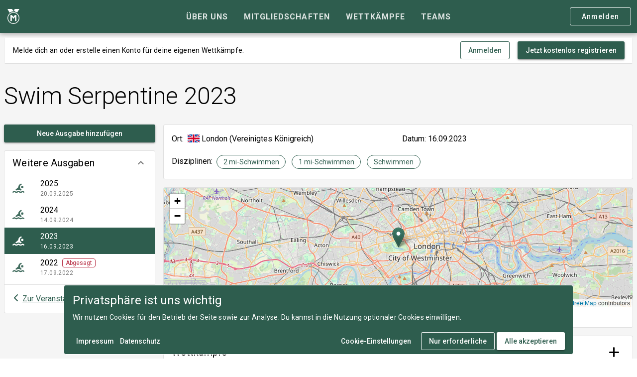

--- FILE ---
content_type: text/html; charset=utf-8
request_url: https://www.medalmonday.de/veranstaltungen/swim-serpentine/2023
body_size: 8352
content:
<!DOCTYPE html><html lang=de dir=ltr><head> <title>Swim Serpentine 2023 – Medal Monday</title><meta property="og:locale" content="de-DE" data-qmeta="ogLocale"><meta property="og:site_name" content="Medal Monday" data-qmeta="ogSiteName"><meta property="og:type" content="website" data-qmeta="ogType"><meta property="og:title" content="Swim Serpentine 2023 – Medal Monday" data-qmeta="ogTitle"><meta name="description" content="Du hast an der Veranstaltung Swim Serpentine 2023 teilgenommen? Dann trage den Wettkampf und deine Ergebnisse jetzt in deine Historie ein und teile deinen Erfolg mit Freunden." data-qmeta="description"><meta property="og:description" content="Du hast an der Veranstaltung Swim Serpentine 2023 teilgenommen? Dann trage den Wettkampf und deine Ergebnisse jetzt in deine Historie ein und teile deinen Erfolg mit Freunden." data-qmeta="ogDescription"><meta property="og:url" content="https://www.medalmonday.de/veranstaltungen/swim-serpentine/2023" data-qmeta="ogUrl"><meta name="twitter:site" content="@medalmondayde" data-qmeta="twitterSite"><meta name="twitter:card" content="summary_large_image" data-qmeta="twitterCard"><meta property="og:image" content="https://www.medalmonday.de/images/medal-monday-header-logo.png?size=large&_c=19309" data-qmeta="ogImage"><link rel="canonical" href="https://www.medalmonday.de/veranstaltungen/swim-serpentine/2023" data-qmeta="canonical"><script type="application/ld+json" data-qmeta="jsonLd">[{"@context":"https://schema.org","@type":"WebSite","name":"Medal Monday","url":"https://www.medalmonday.de","description":"Erstelle deine digitale Wettkampfhistorie mit allen deinen Ergebnissen, Erfolgen und besonderen Momenten und teile sie mit deinen Freunden und anderen Sportlern.","potentialAction":[{"@type":"SearchAction","target":{"@type":"EntryPoint","urlTemplate":"https://www.medalmonday.de/suche?s={search_term_string}"},"query-input":"required name=search_term_string"}],"inLanguage":"de-DE"},{"@context":"https://schema.org","@type":"Event","name":"Swim Serpentine 2023 – Super Six","startDate":"2023-09-16","endDate":"2023-09-16","eventAttendanceMode":"https://schema.org/OfflineEventAttendanceMode","eventStatus":"https://schema.org/EventScheduled","location":{"@type":"Place","address":{"@type":"PostalAddress","streetAddress":"Serpentine Rd","addressLocality":"London","postalCode":"W2 2UH","addressCountry":"GB"}}},{"@context":"https://schema.org","@type":"Event","name":"Swim Serpentine 2023 – Two mile","startDate":"2023-09-16","endDate":"2023-09-16","eventAttendanceMode":"https://schema.org/OfflineEventAttendanceMode","eventStatus":"https://schema.org/EventScheduled","location":{"@type":"Place","address":{"@type":"PostalAddress","streetAddress":"Serpentine Rd","addressLocality":"London","postalCode":"W2 2UH","addressCountry":"GB"}}},{"@context":"https://schema.org","@type":"Event","name":"Swim Serpentine 2023 – One mile","startDate":"2023-09-16","endDate":"2023-09-16","eventAttendanceMode":"https://schema.org/OfflineEventAttendanceMode","eventStatus":"https://schema.org/EventScheduled","location":{"@type":"Place","address":{"@type":"PostalAddress","streetAddress":"Serpentine Rd","addressLocality":"London","postalCode":"W2 2UH","addressCountry":"GB"}}},{"@context":"https://schema.org","@type":"Event","name":"Swim Serpentine 2023 – Half mile","startDate":"2023-09-16","endDate":"2023-09-16","eventAttendanceMode":"https://schema.org/OfflineEventAttendanceMode","eventStatus":"https://schema.org/EventScheduled","location":{"@type":"Place","address":{"@type":"PostalAddress","streetAddress":"Serpentine Rd","addressLocality":"London","postalCode":"W2 2UH","addressCountry":"GB"}}},{"@context":"https://schema.org","@type":"BreadcrumbList","itemListElement":[{"@type":"ListItem","position":1,"name":"Wettkämpfe","item":"https://www.medalmonday.de/wettkaempfe"},{"@type":"ListItem","position":2,"name":"Swim Serpentine","item":"https://www.medalmonday.de/veranstaltungen/swim-serpentine"},{"@type":"ListItem","position":3,"name":"2023"}]}]</script> <meta charset=utf-8><meta name=format-detection content="telephone=no"><meta name=msapplication-tap-highlight content=no><meta name=viewport content="user-scalable=no,initial-scale=1,maximum-scale=1,minimum-scale=1,width=device-width"><link rel=preconnect href=https://fonts.googleapis.com><link rel=preconnect href=https://fonts.gstatic.com crossorigin><link href="https://fonts.googleapis.com/css2?family=Roboto:ital,wght@0,300;0,400;0,500;0,700;1,400&display=swap" rel=stylesheet><link rel=apple-touch-icon sizes=180x180 href="/icons/apple-touch-icon.png?v=2023-08"><link rel=apple-touch-icon sizes=152x152 href="/icons/apple-touch-icon-152x152.png?v=2023-08"><link rel=apple-touch-icon sizes=120x120 href="/icons/apple-touch-icon-120x120.png?v=2023-08"><link rel=apple-touch-icon sizes=76x76 href="/icons/apple-touch-icon-76x76.png?v=2023-08"><link rel=apple-touch-icon sizes=60x60 href="/icons/apple-touch-icon-60x60.png?v=2023-08"><link rel=icon type=image/png sizes=512x512 href="/icons/android-chrome-512x512.png?v=2023-08"><link rel=icon type=image/png sizes=256x256 href="/icons/android-chrome-256x256.png?v=2023-08"><link rel=icon type=image/png sizes=192x192 href="/icons/android-chrome-192x192.png?v=2023-08"><link rel=icon type=image/png sizes=96x96 href="/icons/android-chrome-96x96.png?v=2023-08"><link rel=icon type=image/png sizes=32x32 href="/icons/favicon-32x32.png?v=2023-08"><link rel=icon type=image/png sizes=16x16 href="/icons/favicon-16x16.png?v=2023-08"><link rel=mask-icon href=/safari-pinned-tab.svg color=#2e5d4e><link rel=icon type=image/ico href=/favicon.ico><link rel=manifest href=/site.webmanifest><meta name=msapplication-TileColor content=#2e5d4e><meta name=theme-color content=#2e5d4e> <link rel="stylesheet" href="/css/app.ba7bdd11.css" crossorigin><link rel="stylesheet" href="/css/1006.e1747a4d.css" crossorigin></head><body class="desktop no-touch body--light" data-server-rendered><script id="qmeta-init">window.__Q_META__={"title":"Swim Serpentine 2023 – Medal Monday","meta":{"ogLocale":{"property":"og:locale","content":"de-DE"},"ogSiteName":{"property":"og:site_name","content":"Medal Monday"},"ogType":{"property":"og:type","content":"website"},"ogTitle":{"property":"og:title","content":"Swim Serpentine 2023 – Medal Monday"},"description":{"name":"description","content":"Du hast an der Veranstaltung Swim Serpentine 2023 teilgenommen? Dann trage den Wettkampf und deine Ergebnisse jetzt in deine Historie ein und teile deinen Erfolg mit Freunden."},"ogDescription":{"property":"og:description","content":"Du hast an der Veranstaltung Swim Serpentine 2023 teilgenommen? Dann trage den Wettkampf und deine Ergebnisse jetzt in deine Historie ein und teile deinen Erfolg mit Freunden."},"ogUrl":{"property":"og:url","content":"https://www.medalmonday.de/veranstaltungen/swim-serpentine/2023"},"twitterSite":{"name":"twitter:site","content":"@medalmondayde"},"twitterCard":{"name":"twitter:card","content":"summary_large_image"},"ogImage":{"property":"og:image","content":"https://www.medalmonday.de/images/medal-monday-header-logo.png?size=large&_c=19309"}},"link":{"canonical":{"rel":"canonical","href":"https://www.medalmonday.de/veranstaltungen/swim-serpentine/2023"}},"htmlAttr":{},"bodyAttr":{},"script":{"jsonLd":{"type":"application/ld+json","innerHTML":"[{\"@context\":\"https://schema.org\",\"@type\":\"WebSite\",\"name\":\"Medal Monday\",\"url\":\"https://www.medalmonday.de\",\"description\":\"Erstelle deine digitale Wettkampfhistorie mit allen deinen Ergebnissen, Erfolgen und besonderen Momenten und teile sie mit deinen Freunden und anderen Sportlern.\",\"potentialAction\":[{\"@type\":\"SearchAction\",\"target\":{\"@type\":\"EntryPoint\",\"urlTemplate\":\"https://www.medalmonday.de/suche?s={search_term_string}\"},\"query-input\":\"required name=search_term_string\"}],\"inLanguage\":\"de-DE\"},{\"@context\":\"https://schema.org\",\"@type\":\"Event\",\"name\":\"Swim Serpentine 2023 – Super Six\",\"startDate\":\"2023-09-16\",\"endDate\":\"2023-09-16\",\"eventAttendanceMode\":\"https://schema.org/OfflineEventAttendanceMode\",\"eventStatus\":\"https://schema.org/EventScheduled\",\"location\":{\"@type\":\"Place\",\"address\":{\"@type\":\"PostalAddress\",\"streetAddress\":\"Serpentine Rd\",\"addressLocality\":\"London\",\"postalCode\":\"W2 2UH\",\"addressCountry\":\"GB\"}}},{\"@context\":\"https://schema.org\",\"@type\":\"Event\",\"name\":\"Swim Serpentine 2023 – Two mile\",\"startDate\":\"2023-09-16\",\"endDate\":\"2023-09-16\",\"eventAttendanceMode\":\"https://schema.org/OfflineEventAttendanceMode\",\"eventStatus\":\"https://schema.org/EventScheduled\",\"location\":{\"@type\":\"Place\",\"address\":{\"@type\":\"PostalAddress\",\"streetAddress\":\"Serpentine Rd\",\"addressLocality\":\"London\",\"postalCode\":\"W2 2UH\",\"addressCountry\":\"GB\"}}},{\"@context\":\"https://schema.org\",\"@type\":\"Event\",\"name\":\"Swim Serpentine 2023 – One mile\",\"startDate\":\"2023-09-16\",\"endDate\":\"2023-09-16\",\"eventAttendanceMode\":\"https://schema.org/OfflineEventAttendanceMode\",\"eventStatus\":\"https://schema.org/EventScheduled\",\"location\":{\"@type\":\"Place\",\"address\":{\"@type\":\"PostalAddress\",\"streetAddress\":\"Serpentine Rd\",\"addressLocality\":\"London\",\"postalCode\":\"W2 2UH\",\"addressCountry\":\"GB\"}}},{\"@context\":\"https://schema.org\",\"@type\":\"Event\",\"name\":\"Swim Serpentine 2023 – Half mile\",\"startDate\":\"2023-09-16\",\"endDate\":\"2023-09-16\",\"eventAttendanceMode\":\"https://schema.org/OfflineEventAttendanceMode\",\"eventStatus\":\"https://schema.org/EventScheduled\",\"location\":{\"@type\":\"Place\",\"address\":{\"@type\":\"PostalAddress\",\"streetAddress\":\"Serpentine Rd\",\"addressLocality\":\"London\",\"postalCode\":\"W2 2UH\",\"addressCountry\":\"GB\"}}},{\"@context\":\"https://schema.org\",\"@type\":\"BreadcrumbList\",\"itemListElement\":[{\"@type\":\"ListItem\",\"position\":1,\"name\":\"Wettkämpfe\",\"item\":\"https://www.medalmonday.de/wettkaempfe\"},{\"@type\":\"ListItem\",\"position\":2,\"name\":\"Swim Serpentine\",\"item\":\"https://www.medalmonday.de/veranstaltungen/swim-serpentine\"},{\"@type\":\"ListItem\",\"position\":3,\"name\":\"2023\"}]}]"}}}</script> <div id=q-app><div class="q-layout q-layout--standard modern-layout" style="min-height:0px;" tabindex="-1"><!----><!----><header class="q-header q-layout__section--marginal fixed-top header modern-layout row items-center bg-primary" style="" data-v-2914180a><div class="q-toolbar row no-wrap items-center text-white container justify-between" role="toolbar" data-v-2914180a><div class="col-auto col-lg-2" data-v-2914180a><!--[--><!--]--><a href="/" class="logo items-center" data-v-2914180a><i class="q-icon text-white" style="font-size:1.875rem;" aria-hidden="true" data-v-2914180a><svg viewBox="0 0 200 250"><use xlink:href="/icons/logo.svg#medalmonday"></use></svg></i></a></div><div class="q-tabs row no-wrap items-center q-tabs--not-scrollable q-tabs--horizontal q-tabs__arrows--inside q-tabs--mobile-without-arrows gt-sm" role="tablist" data-v-2914180a><!----><div class="q-tabs__content scroll--mobile row no-wrap items-center self-stretch hide-scrollbar relative-position q-tabs__content--align-center"><!--[--><a class="q-tab relative-position self-stretch flex flex-center text-center q-tab--inactive q-tab--no-caps q-focusable q-hoverable cursor-pointer" tabindex="0" role="tab" aria-selected="false" href="/ueber-uns" clickable data-v-2914180a><div class="q-focus-helper" tabindex="-1"></div><div class="q-tab__content self-stretch flex-center relative-position q-anchor--skip non-selectable column"><div class="q-item__section column q-item__section--main justify-center" data-v-2914180a><div style="" class="q-item__label text-uppercase text-bold" data-v-2914180a>Über uns</div></div></div><div class="q-tab__indicator absolute-bottom text-primary-light"></div></a><a class="q-tab relative-position self-stretch flex flex-center text-center q-tab--inactive q-tab--no-caps q-focusable q-hoverable cursor-pointer" tabindex="0" role="tab" aria-selected="false" href="/mitgliedschaften" clickable data-v-2914180a><div class="q-focus-helper" tabindex="-1"></div><div class="q-tab__content self-stretch flex-center relative-position q-anchor--skip non-selectable column"><div class="q-item__section column q-item__section--main justify-center" data-v-2914180a><div style="" class="q-item__label text-uppercase text-bold" data-v-2914180a>Mitgliedschaften</div></div></div><div class="q-tab__indicator absolute-bottom text-primary-light"></div></a><a class="q-tab relative-position self-stretch flex flex-center text-center q-tab--inactive q-tab--no-caps q-focusable q-hoverable cursor-pointer" tabindex="0" role="tab" aria-selected="false" href="/wettkaempfe" clickable data-v-2914180a><div class="q-focus-helper" tabindex="-1"></div><div class="q-tab__content self-stretch flex-center relative-position q-anchor--skip non-selectable column"><div class="q-item__section column q-item__section--main justify-center" data-v-2914180a><div style="" class="q-item__label text-uppercase text-bold" data-v-2914180a>Wettkämpfe</div></div></div><div class="q-tab__indicator absolute-bottom text-primary-light"></div></a><a class="q-tab relative-position self-stretch flex flex-center text-center q-tab--inactive q-tab--no-caps q-focusable q-hoverable cursor-pointer" tabindex="0" role="tab" aria-selected="false" href="/teams" clickable data-v-2914180a><div class="q-focus-helper" tabindex="-1"></div><div class="q-tab__content self-stretch flex-center relative-position q-anchor--skip non-selectable column"><div class="q-item__section column q-item__section--main justify-center" data-v-2914180a><div style="" class="q-item__label text-uppercase text-bold" data-v-2914180a>Teams</div></div></div><div class="q-tab__indicator absolute-bottom text-primary-light"></div></a><!--]--></div><i class="q-icon notranslate material-icons q-tabs__arrow q-tabs__arrow--left absolute q-tab__icon" style="" aria-hidden="true">chevron_left</i><i class="q-icon notranslate material-icons q-tabs__arrow q-tabs__arrow--right absolute q-tab__icon q-tabs__arrow--faded" style="" aria-hidden="true">chevron_right</i></div><div class="main-nav col-auto col-lg-2 text-right" data-v-2914180a><a class="q-btn q-btn-item non-selectable no-outline q-btn--outline q-btn--rectangle text-white q-btn--actionable q-focusable q-hoverable q-btn--no-uppercase gt-xs cta-button cta-button--outline" style="font-size:0.875rem;margin-top:0;" tabindex="0" href="/login?redirect=%2Fveranstaltungen%2Fswim-serpentine%2F2023" rel="nofollow"><span class="q-focus-helper"></span><span class="q-btn__content text-center col items-center q-anchor--skip justify-center row"><span class="block">Anmelden</span></span></a><!----><!----><button class="q-btn q-btn-item non-selectable no-outline q-btn--flat q-btn--rectangle q-btn--actionable q-focusable q-hoverable q-btn--dense q-ml-xs" style="" tabindex="0" type="button"><span class="q-focus-helper"></span><span class="q-btn__content text-center col items-center q-anchor--skip justify-center row"><!----><i class="q-icon text-white fa-solid fa-bars" style="font-size:24px;" aria-hidden="true"> </i><!----></span></button></div></div><div class="q-layout__shadow absolute-full overflow-hidden no-pointer-events"></div><!----></header><div class="q-page-container" style="padding-top:50px;padding-top:0px;"><main class="q-page edition-details row wrap content-start container" style="min-height:calc(100vh - 50px);" locale="de-DE" data-v-4a9d2bae><!----><div class="tile  col-12 q-pa-sm overflow-hidden" style="" data-v-4a9d2bae><div class="q-card q-card--bordered q-card--flat no-shadow tile__content guest-register-tile full-height" style=""><!----><!--[--><div class="q-banner row items-center q-banner--dense rounded-borders q-banner--top-padding q-px-md q-py-sm" role="alert"><div class="q-banner__avatar col-auto row items-center self-start"></div><div class="q-banner__content col text-body2">Melde dich an oder erstelle einen Konto für deine eigenen Wettkämpfe. </div><div class="q-banner__actions row items-center justify-end col-all"><button class="q-btn q-btn-item non-selectable no-outline q-btn--outline q-btn--rectangle text-primary q-btn--actionable q-focusable q-hoverable q-btn--no-uppercase" style="" tabindex="0" type="button"><span class="q-focus-helper"></span><span class="q-btn__content text-center col items-center q-anchor--skip justify-center row"><span class="block">Anmelden</span></span></button><a class="q-btn q-btn-item non-selectable no-outline q-btn--standard q-btn--rectangle bg-primary text-white q-btn--actionable q-focusable q-hoverable q-btn--no-uppercase q-mt-md" style="" tabindex="0" href="/registrieren"><span class="q-focus-helper"></span><span class="q-btn__content text-center col items-center q-anchor--skip justify-center row"><span class="block">Jetzt kostenlos registrieren</span></span></a></div></div><!--]--></div></div><div class="tile  col-12 tile--clean q-pa-sm overflow-hidden" style="" data-v-4a9d2bae><div class="q-card q-card--flat no-shadow tile__content title-tile full-height" style=""><!----><!--[--><!--[--><div class="items-center row"><div class="col"><h1 class="text-h1">Swim Serpentine 2023</h1><!----></div><!----></div><!--]--><!--]--></div></div><div class="edition-details__sidebar col-12 col-lg-3 row content-start" data-v-4a9d2bae><div class="tile  col-12 tile--clean q-pa-sm overflow-hidden" style="" data-v-4a9d2bae><div class="q-card q-card--flat no-shadow tile__content row full-height" style=""><!----><!--[--><a class="q-btn q-btn-item non-selectable no-outline q-btn--standard q-btn--rectangle bg-primary text-white q-btn--actionable q-focusable q-hoverable q-btn--no-uppercase col-12" style="" tabindex="0" href="/teilnehmen?event=swim-serpentine&amp;edition=create" data-v-4a9d2bae><span class="q-focus-helper"></span><span class="q-btn__content text-center col items-center q-anchor--skip justify-center row"><span class="block">Neue Ausgabe hinzufügen</span></span></a><!--]--></div></div><div class="tile  col-12 q-pa-sm overflow-hidden" style="" data-v-4a9d2bae><div class="q-card q-card--bordered q-card--flat no-shadow tile__content  full-height" style=""><!----><!--[--><div class="q-expansion-item q-item-type q-expansion-item--expanded q-expansion-item--standard" data-v-4a9d2bae><div class="q-expansion-item__container relative-position"><div class="q-item q-item-type row no-wrap q-item--clickable q-link cursor-pointer q-focusable q-hoverable" style="" role="button" tabindex="0" aria-expanded="true" aria-label="Zusammenbruch"><div class="q-focus-helper" tabindex="-1"></div><div class="q-item__section column q-item__section--main justify-center" data-v-4a9d2bae><div class="text-h4" data-v-4a9d2bae>Weitere Ausgaben</div></div><div class="q-item__section column q-item__section--side justify-center q-focusable relative-position cursor-pointer"><i class="q-icon notranslate material-icons q-expansion-item__toggle-icon q-expansion-item__toggle-icon--rotated" style="" aria-hidden="true">keyboard_arrow_down</i></div></div><div class="q-expansion-item__content relative-position" style=""><div class="q-list" role="list" data-v-4a9d2bae><!--[--><a class="q-item q-item-type row no-wrap q-item--clickable q-link cursor-pointer q-focusable q-hoverable edition-item" style="" role="listitem" tabindex="0" href="/veranstaltungen/swim-serpentine/2025" data-v-4a9d2bae><div class="q-focus-helper" tabindex="-1"></div><div class="q-item__section column q-item__section--side justify-center q-item__section--avatar q-item__section--nowrap edition-item__icon" data-v-4a9d2bae><i class="q-icon" style="" aria-hidden="true" data-v-4a9d2bae><svg viewBox="0 0 24 24"><use xlink:href="/icons/sports/swimming.svg#swimming"></use></svg></i></div><div class="q-item__section column q-item__section--main justify-center" data-v-4a9d2bae><div style="" class="q-item__label row items-center" data-v-4a9d2bae><div class="q-mr-sm" data-v-4a9d2bae>2025</div><!----><!----><!----><!----></div><div style="" class="q-item__label q-item__label--caption text-caption" data-v-4a9d2bae>20.09.2025</div></div></a><a class="q-item q-item-type row no-wrap q-item--clickable q-link cursor-pointer q-focusable q-hoverable edition-item" style="" role="listitem" tabindex="0" href="/veranstaltungen/swim-serpentine/2024" data-v-4a9d2bae><div class="q-focus-helper" tabindex="-1"></div><div class="q-item__section column q-item__section--side justify-center q-item__section--avatar q-item__section--nowrap edition-item__icon" data-v-4a9d2bae><i class="q-icon" style="" aria-hidden="true" data-v-4a9d2bae><svg viewBox="0 0 24 24"><use xlink:href="/icons/sports/swimming.svg#swimming"></use></svg></i></div><div class="q-item__section column q-item__section--main justify-center" data-v-4a9d2bae><div style="" class="q-item__label row items-center" data-v-4a9d2bae><div class="q-mr-sm" data-v-4a9d2bae>2024</div><!----><!----><!----><!----></div><div style="" class="q-item__label q-item__label--caption text-caption" data-v-4a9d2bae>14.09.2024</div></div></a><a class="q-item q-item-type row no-wrap q-router-link--exact-active bg-primary text-white active-item-dark q-item--clickable q-link cursor-pointer q-focusable q-hoverable edition-item" style="" role="listitem" tabindex="0" href="/veranstaltungen/swim-serpentine/2023" data-v-4a9d2bae><div class="q-focus-helper" tabindex="-1"></div><div class="q-item__section column q-item__section--side justify-center q-item__section--avatar q-item__section--nowrap edition-item__icon" data-v-4a9d2bae><i class="q-icon" style="" aria-hidden="true" data-v-4a9d2bae><svg viewBox="0 0 24 24"><use xlink:href="/icons/sports/swimming.svg#swimming"></use></svg></i></div><div class="q-item__section column q-item__section--main justify-center" data-v-4a9d2bae><div style="" class="q-item__label row items-center" data-v-4a9d2bae><div class="q-mr-sm" data-v-4a9d2bae>2023</div><!----><!----><!----><!----></div><div style="" class="q-item__label q-item__label--caption text-caption" data-v-4a9d2bae>16.09.2023</div></div></a><a class="q-item q-item-type row no-wrap q-item--clickable q-link cursor-pointer q-focusable q-hoverable edition-item" style="" role="listitem" tabindex="0" href="/veranstaltungen/swim-serpentine/2022" data-v-4a9d2bae><div class="q-focus-helper" tabindex="-1"></div><div class="q-item__section column q-item__section--side justify-center q-item__section--avatar q-item__section--nowrap edition-item__icon" data-v-4a9d2bae><i class="q-icon" style="" aria-hidden="true" data-v-4a9d2bae><svg viewBox="0 0 24 24"><use xlink:href="/icons/sports/swimming.svg#swimming"></use></svg></i></div><div class="q-item__section column q-item__section--main justify-center" data-v-4a9d2bae><div style="" class="q-item__label row items-center" data-v-4a9d2bae><div class="q-mr-sm" data-v-4a9d2bae>2022</div><!----><!----><div class="q-badge flex inline items-center no-wrap q-badge--single-line q-badge--outline text-negative" style="vertical-align:middle;" role="status" aria-label="Abgesagt" data-v-4a9d2bae>Abgesagt</div><!----></div><div style="" class="q-item__label q-item__label--caption text-caption" data-v-4a9d2bae>17.09.2022</div></div></a><!--]--><hr class="q-separator q-separator--horizontal q-my-sm" style="" aria-orientation="horizontal" data-v-4a9d2bae><div class="q-item q-item-type row no-wrap" style="" role="listitem" data-v-4a9d2bae><!--[--><i class="q-icon text-primary fa-solid fa-chevron-left q-mr-xs" style="font-size:1rem;top:0.125rem;" aria-hidden="true"> </i><a href="/veranstaltungen/swim-serpentine" class="a-link text-primary">Zur Veranstaltungsseite</a><!--]--></div></div></div><hr class="q-separator q-separator--horizontal q-expansion-item__border q-expansion-item__border--top absolute-top" style="" aria-orientation="horizontal"><hr class="q-separator q-separator--horizontal q-expansion-item__border q-expansion-item__border--bottom absolute-bottom" style="" aria-orientation="horizontal"></div></div><!--]--></div></div></div><div class="edition-details__main col-12 col-lg" data-v-4a9d2bae><div class="tile  col-12 tile--padded q-pa-sm overflow-hidden" style="" data-v-4a9d2bae><div class="q-card q-card--bordered q-card--flat no-shadow tile__content  full-height q-pa-md" style=""><!----><!--[--><div class="row col-12 items-center q-col-gutter-md" data-v-4a9d2bae><div class="row col-12 col-sm-6 items-center" data-v-4a9d2bae><div class="col-auto" data-v-4a9d2bae>Ort:</div><div class="q-ml-sm q-mr-xs" style="display:inline-block;width:1.5rem;position:relative;top:0.125rem;" data-v-4a9d2bae><svg xmlns="http://www.w3.org/2000/svg" viewBox="0 0 513 342"><g fill="#FFF"><path d="M0 0h513v341.3H0V0z"/><path d="M311.7 230 513 341.3v-31.5L369.3 230h-57.6zM200.3 111.3 0 0v31.5l143.7 79.8h56.6z"/></g><g fill="#0052B4"><path d="M393.8 230 513 295.7V230H393.8zm-82.1 0L513 341.3v-31.5L369.3 230h-57.6zm146.9 111.3-147-81.7v81.7h147zM90.3 230 0 280.2V230h90.3zm110 14.2v97.2H25.5l174.8-97.2zM118.2 111.3 0 45.6v65.7h118.2zm82.1 0L0 0v31.5l143.7 79.8h56.6zM53.4 0l147 81.7V0h-147zM421.7 111.3 513 61.1v50.2h-91.3zm-110-14.2V0h174.9L311.7 97.1z"/></g><g fill="#D80027"><path d="M288 0h-64v138.7H0v64h224v138.7h64V202.7h224v-64H288V0z"/><path d="M311.7 230 513 341.3v-31.5L369.3 230h-57.6zM143.7 230 0 309.9v31.5L200.3 230h-56.6zM200.3 111.3 0 0v31.5l143.7 79.8h56.6zM368.3 111.3 513 31.5V0L311.7 111.3h56.6z"/></g></svg></div><span class="q-mr-sm" data-v-4a9d2bae>London (Vereinigtes Königreich)</span><!----></div><div class="col-12 col-sm-6" data-v-4a9d2bae>Datum: 16.09.2023</div><div class="col-12" data-v-4a9d2bae>Disziplinen: <!--[--><div class="q-chip row inline no-wrap items-center text-primary q-chip--colored q-chip--outline q-mr-sm" style="" data-v-4a9d2bae><div class="q-chip__content col row no-wrap items-center q-anchor--skip"><div class="ellipsis">2 mi-Schwimmen</div></div></div><div class="q-chip row inline no-wrap items-center text-primary q-chip--colored q-chip--outline q-mr-sm" style="" data-v-4a9d2bae><div class="q-chip__content col row no-wrap items-center q-anchor--skip"><div class="ellipsis">1 mi-Schwimmen</div></div></div><div class="q-chip row inline no-wrap items-center text-primary q-chip--colored q-chip--outline q-mr-sm" style="" data-v-4a9d2bae><div class="q-chip__content col row no-wrap items-center q-anchor--skip"><div class="ellipsis">Schwimmen</div></div></div><!--]--></div><!----></div><!--]--></div></div><div class="tile  col-12 q-pa-sm overflow-hidden" style="display:none;" data-v-4a9d2bae><div class="q-card q-card--bordered q-card--flat no-shadow tile__content  full-height" style=""><!----><!--[--><div id="map" class="col-12" data-v-4a9d2bae></div><p class="q-mx-md q-my-sm" data-v-4a9d2bae>Serpentine Rd, W2 2UH London (Vereinigtes Königreich)</p><!--]--></div></div><!----><div class="tile  col-12 q-pa-sm overflow-hidden" style="" data-v-4a9d2bae><div class="q-card q-card--bordered q-card--flat no-shadow tile__content  full-height" style=""><!----><!--[--><div class="row items-center" data-v-4a9d2bae><h4 class="text-h4 q-pa-md" data-v-4a9d2bae>Wettkämpfe</h4><div class="q-space" data-v-4a9d2bae></div><a class="q-btn q-btn-item non-selectable no-outline q-btn--flat q-btn--round q-btn--actionable q-focusable q-hoverable q-mr-md" style="" tabindex="0" href="/teilnehmen?event=swim-serpentine&amp;edition=2023&amp;contest=create" data-v-4a9d2bae><span class="q-focus-helper"></span><span class="q-btn__content text-center col items-center q-anchor--skip justify-center row"><i class="q-icon fa-solid fa-plus" style="" aria-hidden="true" role="img"> </i><!----></span></a></div><hr class="q-separator q-separator--horizontal q-mb-md q-mx-md" style="" aria-orientation="horizontal" data-v-4a9d2bae><div class="q-list" role="list" data-v-4a9d2bae><!--[--><div class="q-item q-item-type row no-wrap contest-item col-12" style="" role="listitem" data-v-4a9d2bae data-v-4f4ca7e6><div class="q-item__section column q-item__section--side justify-center q-item__section--avatar q-item__section--nowrap contest-item__icon" data-v-4f4ca7e6><i class="q-icon" style="" aria-hidden="true" data-v-4f4ca7e6><svg viewBox="0 0 24 24"><use xlink:href="/icons/sports/swimming.svg#swimming"></use></svg></i></div><div class="q-item__section column q-item__section--main justify-center" data-v-4f4ca7e6><div style="" class="q-item__label row items-center" data-v-4f4ca7e6><div class="q-mr-sm" data-v-4f4ca7e6>Super Six</div><!----><!----><!----></div><div style="" class="q-item__label q-item__label--caption text-caption" data-v-4f4ca7e6><span class="lt-md" data-v-4f4ca7e6>16.09.2023 | </span>Schwimmen (9.656,1 m)</div></div><!----><div class="q-item__section column q-item__section--main justify-center col-auto q-pl-sm" data-v-4f4ca7e6><!--[--><!----><!----><!--]--></div><div class="q-item__section column q-item__section--main justify-center floating-data-col gt-sm" data-v-4f4ca7e6><div style="" class="q-item__label q-item__label--caption text-caption" data-v-4f4ca7e6>Wettkampftag</div><div style="" class="q-item__label" data-v-4f4ca7e6>16.09.2023</div></div><div class="q-item__section column q-item__section--side justify-center contest-item__actions" data-v-4f4ca7e6><a class="q-btn q-btn-item non-selectable no-outline q-btn--standard q-btn--rectangle bg-primary text-white q-btn--actionable q-focusable q-hoverable q-btn--no-uppercase" style="" tabindex="0" href="/teilnehmen?event=swim-serpentine&amp;edition=2023&amp;contest=9240f0cd-e5a3-4c95-85ba-dd476bd8d96d" data-v-4f4ca7e6><span class="q-focus-helper"></span><span class="q-btn__content text-center col items-center q-anchor--skip justify-center row"><i class="q-icon fa-solid fa-plus lt-sm" style="font-size:18px;" aria-hidden="true" data-v-4f4ca7e6> </i><div style="" class="q-item__label gt-xs" data-v-4f4ca7e6>Eintragen</div></span></a></div></div><div class="q-item q-item-type row no-wrap contest-item col-12" style="" role="listitem" data-v-4a9d2bae data-v-4f4ca7e6><div class="q-item__section column q-item__section--side justify-center q-item__section--avatar q-item__section--nowrap contest-item__icon" data-v-4f4ca7e6><i class="q-icon" style="" aria-hidden="true" data-v-4f4ca7e6><svg viewBox="0 0 24 24"><use xlink:href="/icons/sports/swimming.svg#swimming"></use></svg></i></div><div class="q-item__section column q-item__section--main justify-center" data-v-4f4ca7e6><div style="" class="q-item__label row items-center" data-v-4f4ca7e6><div class="q-mr-sm" data-v-4f4ca7e6>Two mile</div><!----><!----><!----></div><div style="" class="q-item__label q-item__label--caption text-caption" data-v-4f4ca7e6><span class="lt-md" data-v-4f4ca7e6>16.09.2023 | </span>Schwimmen (3.218,7 m)</div></div><!----><div class="q-item__section column q-item__section--main justify-center col-auto q-pl-sm" data-v-4f4ca7e6><!--[--><!----><!----><!--]--></div><div class="q-item__section column q-item__section--main justify-center floating-data-col gt-sm" data-v-4f4ca7e6><div style="" class="q-item__label q-item__label--caption text-caption" data-v-4f4ca7e6>Wettkampftag</div><div style="" class="q-item__label" data-v-4f4ca7e6>16.09.2023</div></div><div class="q-item__section column q-item__section--side justify-center contest-item__actions" data-v-4f4ca7e6><a class="q-btn q-btn-item non-selectable no-outline q-btn--standard q-btn--rectangle bg-primary text-white q-btn--actionable q-focusable q-hoverable q-btn--no-uppercase" style="" tabindex="0" href="/teilnehmen?event=swim-serpentine&amp;edition=2023&amp;contest=eb70082a-d1db-43a2-bd7e-bec586cd449b" data-v-4f4ca7e6><span class="q-focus-helper"></span><span class="q-btn__content text-center col items-center q-anchor--skip justify-center row"><i class="q-icon fa-solid fa-plus lt-sm" style="font-size:18px;" aria-hidden="true" data-v-4f4ca7e6> </i><div style="" class="q-item__label gt-xs" data-v-4f4ca7e6>Eintragen</div></span></a></div></div><div class="q-item q-item-type row no-wrap contest-item col-12" style="" role="listitem" data-v-4a9d2bae data-v-4f4ca7e6><div class="q-item__section column q-item__section--side justify-center q-item__section--avatar q-item__section--nowrap contest-item__icon" data-v-4f4ca7e6><i class="q-icon" style="" aria-hidden="true" data-v-4f4ca7e6><svg viewBox="0 0 24 24"><use xlink:href="/icons/sports/swimming.svg#swimming"></use></svg></i></div><div class="q-item__section column q-item__section--main justify-center" data-v-4f4ca7e6><div style="" class="q-item__label row items-center" data-v-4f4ca7e6><div class="q-mr-sm" data-v-4f4ca7e6>One mile</div><!----><!----><!----></div><div style="" class="q-item__label q-item__label--caption text-caption" data-v-4f4ca7e6><span class="lt-md" data-v-4f4ca7e6>16.09.2023 | </span>Schwimmen (1.609 m)</div></div><!----><div class="q-item__section column q-item__section--main justify-center col-auto q-pl-sm" data-v-4f4ca7e6><!--[--><!----><!----><!--]--></div><div class="q-item__section column q-item__section--main justify-center floating-data-col gt-sm" data-v-4f4ca7e6><div style="" class="q-item__label q-item__label--caption text-caption" data-v-4f4ca7e6>Wettkampftag</div><div style="" class="q-item__label" data-v-4f4ca7e6>16.09.2023</div></div><div class="q-item__section column q-item__section--side justify-center contest-item__actions" data-v-4f4ca7e6><a class="q-btn q-btn-item non-selectable no-outline q-btn--standard q-btn--rectangle bg-primary text-white q-btn--actionable q-focusable q-hoverable q-btn--no-uppercase" style="" tabindex="0" href="/teilnehmen?event=swim-serpentine&amp;edition=2023&amp;contest=cecd6d05-fb50-4447-95a1-1d7b8317158e" data-v-4f4ca7e6><span class="q-focus-helper"></span><span class="q-btn__content text-center col items-center q-anchor--skip justify-center row"><i class="q-icon fa-solid fa-plus lt-sm" style="font-size:18px;" aria-hidden="true" data-v-4f4ca7e6> </i><div style="" class="q-item__label gt-xs" data-v-4f4ca7e6>Eintragen</div></span></a></div></div><div class="q-item q-item-type row no-wrap contest-item col-12" style="" role="listitem" data-v-4a9d2bae data-v-4f4ca7e6><div class="q-item__section column q-item__section--side justify-center q-item__section--avatar q-item__section--nowrap contest-item__icon" data-v-4f4ca7e6><i class="q-icon" style="" aria-hidden="true" data-v-4f4ca7e6><svg viewBox="0 0 24 24"><use xlink:href="/icons/sports/swimming.svg#swimming"></use></svg></i></div><div class="q-item__section column q-item__section--main justify-center" data-v-4f4ca7e6><div style="" class="q-item__label row items-center" data-v-4f4ca7e6><div class="q-mr-sm" data-v-4f4ca7e6>Half mile</div><!----><!----><!----></div><div style="" class="q-item__label q-item__label--caption text-caption" data-v-4f4ca7e6><span class="lt-md" data-v-4f4ca7e6>16.09.2023 | </span>Schwimmen (804,7 m)</div></div><!----><div class="q-item__section column q-item__section--main justify-center col-auto q-pl-sm" data-v-4f4ca7e6><!--[--><!----><!----><!--]--></div><div class="q-item__section column q-item__section--main justify-center floating-data-col gt-sm" data-v-4f4ca7e6><div style="" class="q-item__label q-item__label--caption text-caption" data-v-4f4ca7e6>Wettkampftag</div><div style="" class="q-item__label" data-v-4f4ca7e6>16.09.2023</div></div><div class="q-item__section column q-item__section--side justify-center contest-item__actions" data-v-4f4ca7e6><a class="q-btn q-btn-item non-selectable no-outline q-btn--standard q-btn--rectangle bg-primary text-white q-btn--actionable q-focusable q-hoverable q-btn--no-uppercase" style="" tabindex="0" href="/teilnehmen?event=swim-serpentine&amp;edition=2023&amp;contest=9af401d5-1709-4e60-ad19-eaafa8c12a74" data-v-4f4ca7e6><span class="q-focus-helper"></span><span class="q-btn__content text-center col items-center q-anchor--skip justify-center row"><i class="q-icon fa-solid fa-plus lt-sm" style="font-size:18px;" aria-hidden="true" data-v-4f4ca7e6> </i><div style="" class="q-item__label gt-xs" data-v-4f4ca7e6>Eintragen</div></span></a></div></div><!--]--><!----><!----></div><!--]--></div></div><div class="q-px-md q-pt-sm q-pb-md" data-v-4a9d2bae><button class="q-btn q-btn-item non-selectable no-outline q-btn--flat q-btn--rectangle text-primary q-btn--actionable q-focusable q-hoverable q-btn--no-uppercase q-btn--dense" style="font-size:10px;" tabindex="0" type="button" data-v-4a9d2bae><span class="q-focus-helper"></span><span class="q-btn__content text-center col items-center q-anchor--skip justify-center row"><i class="q-icon on-left fa-solid fa-exclamation" style="" aria-hidden="true" role="img"> </i><span class="block">Feedback oder melden</span><!----><!----></span></button></div><!----></div></main></div><div class="site-footer text-dark q-py-md q-py-xl" data-v-9bbcbf8e><div class="container row" data-v-9bbcbf8e><div class="tile  col-12 tile--clean q-pa-sm overflow-hidden" style="" data-v-9bbcbf8e><div class="q-card q-card--flat no-shadow tile__content row full-height" style=""><!----><!--[--><footer class="footer-content  row col-12 q-col-gutter-x-md" data-v-9bbcbf8e><!----><div class="footer-logo row col-12 q-mb-sm"><a href="/" class="logo items-center" data-v-73043cda><i class="q-icon text-primary" style="font-size:1.875em;" aria-hidden="true" data-v-73043cda><svg viewBox="0 0 200 250"><use xlink:href="/icons/logo.svg#medalmonday"></use></svg></i><span class="logo-text logo__mm text-dark" data-v-73043cda>Medal Monday</span></a></div><div class="footer-content__category footer-details col-12 col-sm"><div><p class="q-mt-md q-mb-sm">An zahllosen Montagen im Herzen von München entwickelt, damit du deine Wettkämpfe nie vergisst.</p></div><ul class="lt-md"><!--[--><li><a href="https://www.strava.com/clubs/medalmondayde" target="_blank" class="strava"><i class="q-icon fa-brands fa-strava social__strava" style="font-size:1rem;" aria-hidden="true"> <!----></i><!----></a></li><li><a href="https://www.instagram.com/medalmonday.de" target="_blank" class="instagram"><i class="q-icon fa-brands fa-instagram social__instagram" style="font-size:1rem;" aria-hidden="true"> <!----></i><!----></a></li><li><a href="https://www.facebook.com/medalmonday.de" target="_blank" class="facebook"><i class="q-icon fa-brands fa-facebook social__facebook" style="font-size:1rem;" aria-hidden="true"> <!----></i><!----></a></li><!--]--></ul></div><div class="footer-content__category footer-users col-12 col-sm-3 col-lg-2"><p class="category-title text-bold q-mb-none">Für Sportler</p><ul class=""><li><a href="/faq">FAQ</a></li><li><a href="/ueber-uns">Über uns</a></li><li><a href="/mitgliedschaften">Mitgliedschaften</a></li><li><a href="/sportarten" class="">Sportarten</a></li><li><a href="/roadmap">Roadmap</a></li><li><a href="/feedback/umfrage">Umfrage</a></li></ul></div><div class="footer-content__category footer-legal col-12 col-sm-3 col-lg-2"><p class="category-title text-bold q-mb-none">Rechtliches</p><ul class=""><li><a href="/impressum">Impressum</a></li><li><a href="/datenschutz">Datenschutz</a></li><li><a href="/nutzungsbedingungen">Nutzungsbedingungen</a></li><li><a class="cursor-pointer">Cookie-Einstellungen</a></li></ul></div><div class="footer-content__category footer-social gt-sm col-sm-3 col-lg-2"><p class="category-title text-bold q-mb-none">Mehr von uns</p><ul><!--[--><li><a href="https://www.strava.com/clubs/medalmondayde" target="_blank" class="strava"><i class="q-icon fa-brands fa-strava social__strava" style="font-size:1rem;" aria-hidden="true"> </i><span class="q-ml-sm">Strava</span></a></li><li><a href="https://www.instagram.com/medalmonday.de" target="_blank" class="instagram"><i class="q-icon fa-brands fa-instagram social__instagram" style="font-size:1rem;" aria-hidden="true"> </i><span class="q-ml-sm">Instagram</span></a></li><li><a href="https://www.facebook.com/medalmonday.de" target="_blank" class="facebook"><i class="q-icon fa-brands fa-facebook social__facebook" style="font-size:1rem;" aria-hidden="true"> </i><span class="q-ml-sm">Facebook</span></a></li><!--]--></ul></div><div class="footer-copyright col-12  col-12"><p class="q-mb-none"><i class="q-icon fa-regular fa-copyright" style="" aria-hidden="true"> </i> 2026 Medal Monday GmbH </p></div></footer><!--]--></div></div></div></div><!----></div></div><script>window.__INITIAL_STATE__={"auth":{"user":null,"subscription":null,"role":null,"redirectUrl":null,"token":null,"invitationToken":null,"loading":false,"error":false},"edition":{"editions":[],"edition":{"uuid":"2f66c6b9-4b47-43b8-989b-f149829f1a13","slug":"2023","name":"","status":"activated","year":2023,"event":{"uuid":"swim-serpentine","slug":"swim-serpentine","name":"Swim Serpentine","shortName":"","searchKeywords":"","location":{"zipCode":"W2 2UH","street":"Serpentine Rd","houseNumber":null,"city":"London","country":"GBR","latitude":51.5060246,"longitude":-0.1678365},"status":"activated","editions":[],"disciplines":[],"virtual":false},"eventSlug":"swim-serpentine","disciplines":[{"uuid":"1188f1b0-5bea-47a5-9eea-3ff0759e4ac5","name":"swimming","displayName":"Schwimmen (andere Distanz)","sport":{"uuid":"a6f8dc60-529b-441b-a146-ee99c09dc471","name":"swimming","displayName":"Schwimmen","type":"sport"},"sections":[],"highlighted":false},{"uuid":"df8647f6-6dee-4c93-bae6-3cbcd982ee02","name":"swimming2mi","displayName":"2 mi-Schwimmen","sport":{"uuid":"a6f8dc60-529b-441b-a146-ee99c09dc471","name":"swimming","displayName":"Schwimmen","type":"sport"},"sections":[{"uuid":"41b240c2-86cb-405d-b8ed-45e08fb4116f","distance":3218.69,"key":0,"sport":{"uuid":"a6f8dc60-529b-441b-a146-ee99c09dc471","name":"swimming","displayName":"Schwimmen","type":"sport"},"unit":"m"}],"highlighted":false},{"uuid":"fb27af06-3bb6-4b6d-9fbf-979c5cd00b0f","name":"swimming1mi","displayName":"1 mi-Schwimmen","sport":{"uuid":"a6f8dc60-529b-441b-a146-ee99c09dc471","name":"swimming","displayName":"Schwimmen","type":"sport"},"sections":[{"uuid":"aca9cd11-7aab-42b8-985f-75b45e7924bc","distance":1609,"key":0,"sport":{"uuid":"a6f8dc60-529b-441b-a146-ee99c09dc471","name":"swimming","displayName":"Schwimmen","type":"sport"},"unit":"m"}],"highlighted":false}],"contests":[{"uuid":"9240f0cd-e5a3-4c95-85ba-dd476bd8d96d","name":"Super Six","date":"2023-09-16","discipline":{"uuid":"1188f1b0-5bea-47a5-9eea-3ff0759e4ac5","name":"swimming","displayName":"Schwimmen (andere Distanz)","sport":{"uuid":"a6f8dc60-529b-441b-a146-ee99c09dc471","name":"swimming","displayName":"Schwimmen","type":"sport"},"sections":[],"highlighted":false},"sections":[{"uuid":"8a9fb8a3-5ce8-4e3e-b24c-61b4ea7e014f","distance":9656.06,"key":0,"sport":{"uuid":"a6f8dc60-529b-441b-a146-ee99c09dc471","name":"swimming","displayName":"Schwimmen","type":"sport"},"unit":"m"}],"edition":{"slug":"","name":"","status":"activated","disciplines":[],"contests":[],"dateRange":[],"location":null,"virtual":false},"status":"activated","virtual":false,"noTiming":false,"location":null,"event":{"name":"","shortName":"","searchKeywords":"","location":{},"status":"activated","editions":[],"disciplines":[],"virtual":false}},{"uuid":"eb70082a-d1db-43a2-bd7e-bec586cd449b","name":"Two mile","date":"2023-09-16","discipline":{"uuid":"df8647f6-6dee-4c93-bae6-3cbcd982ee02","name":"swimming2mi","displayName":"2 mi-Schwimmen","sport":{"uuid":"a6f8dc60-529b-441b-a146-ee99c09dc471","name":"swimming","displayName":"Schwimmen","type":"sport"},"sections":[{"uuid":"41b240c2-86cb-405d-b8ed-45e08fb4116f","distance":3218.69,"key":0,"sport":{"uuid":"a6f8dc60-529b-441b-a146-ee99c09dc471","name":"swimming","displayName":"Schwimmen","type":"sport"},"unit":"m"}],"highlighted":false},"sections":[],"edition":{"slug":"","name":"","status":"activated","disciplines":[],"contests":[],"dateRange":[],"location":null,"virtual":false},"status":"activated","virtual":false,"noTiming":false,"location":null,"event":{"name":"","shortName":"","searchKeywords":"","location":{},"status":"activated","editions":[],"disciplines":[],"virtual":false}},{"uuid":"cecd6d05-fb50-4447-95a1-1d7b8317158e","name":"One mile","date":"2023-09-16","discipline":{"uuid":"fb27af06-3bb6-4b6d-9fbf-979c5cd00b0f","name":"swimming1mi","displayName":"1 mi-Schwimmen","sport":{"uuid":"a6f8dc60-529b-441b-a146-ee99c09dc471","name":"swimming","displayName":"Schwimmen","type":"sport"},"sections":[{"uuid":"aca9cd11-7aab-42b8-985f-75b45e7924bc","distance":1609,"key":0,"sport":{"uuid":"a6f8dc60-529b-441b-a146-ee99c09dc471","name":"swimming","displayName":"Schwimmen","type":"sport"},"unit":"m"}],"highlighted":false},"sections":[],"edition":{"slug":"","name":"","status":"activated","disciplines":[],"contests":[],"dateRange":[],"location":null,"virtual":false},"status":"activated","virtual":false,"noTiming":false,"location":null,"event":{"name":"","shortName":"","searchKeywords":"","location":{},"status":"activated","editions":[],"disciplines":[],"virtual":false}},{"uuid":"9af401d5-1709-4e60-ad19-eaafa8c12a74","name":"Half mile","date":"2023-09-16","discipline":{"uuid":"1188f1b0-5bea-47a5-9eea-3ff0759e4ac5","name":"swimming","displayName":"Schwimmen (andere Distanz)","sport":{"uuid":"a6f8dc60-529b-441b-a146-ee99c09dc471","name":"swimming","displayName":"Schwimmen","type":"sport"},"sections":[],"highlighted":false},"sections":[{"uuid":"094b6116-e153-41f1-a706-67118a980852","distance":804.67,"key":0,"sport":{"uuid":"a6f8dc60-529b-441b-a146-ee99c09dc471","name":"swimming","displayName":"Schwimmen","type":"sport"},"unit":"m"}],"edition":{"slug":"","name":"","status":"activated","disciplines":[],"contests":[],"dateRange":[],"location":null,"virtual":false},"status":"activated","virtual":false,"noTiming":false,"location":null,"event":{"name":"","shortName":"","searchKeywords":"","location":{},"status":"activated","editions":[],"disciplines":[],"virtual":false}}],"dateRange":["2023-09-16"],"location":null,"virtual":false},"loading":false,"error":false},"event":{"events":[],"event":{"uuid":"swim-serpentine","slug":"swim-serpentine","name":"Swim Serpentine","shortName":"","searchKeywords":"","location":{"zipCode":"W2 2UH","street":"Serpentine Rd","houseNumber":null,"city":"London","country":"GBR","latitude":51.5060246,"longitude":-0.1678365},"status":"activated","editions":[{"uuid":"29984ffa-4686-4137-94b2-bcf1c583e1fd","slug":"2025","name":"","status":"activated","year":2025,"event":{"name":"Swim Serpentine","shortName":"","searchKeywords":"","location":{},"status":"activated","editions":[],"disciplines":[],"virtual":false},"disciplines":[{"uuid":"1188f1b0-5bea-47a5-9eea-3ff0759e4ac5","name":"swimming","displayName":"Schwimmen (andere Distanz)","sport":{"uuid":"a6f8dc60-529b-441b-a146-ee99c09dc471","name":"swimming","displayName":"Schwimmen","type":"sport"},"sections":[],"highlighted":false},{"uuid":"df8647f6-6dee-4c93-bae6-3cbcd982ee02","name":"swimming2mi","displayName":"2 mi-Schwimmen","sport":{"uuid":"a6f8dc60-529b-441b-a146-ee99c09dc471","name":"swimming","displayName":"Schwimmen","type":"sport"},"sections":[{"uuid":"41b240c2-86cb-405d-b8ed-45e08fb4116f","distance":3218.69,"key":0,"sport":{"uuid":"a6f8dc60-529b-441b-a146-ee99c09dc471","name":"swimming","displayName":"Schwimmen","type":"sport"},"unit":"m"}],"highlighted":false},{"uuid":"fb27af06-3bb6-4b6d-9fbf-979c5cd00b0f","name":"swimming1mi","displayName":"1 mi-Schwimmen","sport":{"uuid":"a6f8dc60-529b-441b-a146-ee99c09dc471","name":"swimming","displayName":"Schwimmen","type":"sport"},"sections":[{"uuid":"aca9cd11-7aab-42b8-985f-75b45e7924bc","distance":1609,"key":0,"sport":{"uuid":"a6f8dc60-529b-441b-a146-ee99c09dc471","name":"swimming","displayName":"Schwimmen","type":"sport"},"unit":"m"}],"highlighted":false}],"contests":[{"uuid":"37f5acb6-4382-4cd2-88b1-b16241f3f703","name":"Super Six","date":"2025-09-20","discipline":{"uuid":"1188f1b0-5bea-47a5-9eea-3ff0759e4ac5","name":"swimming","displayName":"Schwimmen (andere Distanz)","sport":{"uuid":"a6f8dc60-529b-441b-a146-ee99c09dc471","name":"swimming","displayName":"Schwimmen","type":"sport"},"sections":[],"highlighted":false},"sections":[{"uuid":"11c5d539-4c84-4b66-b87c-46647814d4be","distance":9656.06,"key":0,"sport":{"uuid":"a6f8dc60-529b-441b-a146-ee99c09dc471","name":"swimming","displayName":"Schwimmen","type":"sport"},"unit":"m"}],"edition":{"slug":"","name":"","status":"activated","disciplines":[],"contests":[],"dateRange":[],"location":null,"virtual":false},"status":"activated","virtual":false,"noTiming":false,"location":null,"event":{"name":"","shortName":"","searchKeywords":"","location":{},"status":"activated","editions":[],"disciplines":[],"virtual":false}},{"uuid":"7b5a374f-9367-4f1c-a96f-adbf5d71c293","name":"Two mile","date":"2025-09-20","discipline":{"uuid":"df8647f6-6dee-4c93-bae6-3cbcd982ee02","name":"swimming2mi","displayName":"2 mi-Schwimmen","sport":{"uuid":"a6f8dc60-529b-441b-a146-ee99c09dc471","name":"swimming","displayName":"Schwimmen","type":"sport"},"sections":[{"uuid":"41b240c2-86cb-405d-b8ed-45e08fb4116f","distance":3218.69,"key":0,"sport":{"uuid":"a6f8dc60-529b-441b-a146-ee99c09dc471","name":"swimming","displayName":"Schwimmen","type":"sport"},"unit":"m"}],"highlighted":false},"sections":[],"edition":{"slug":"","name":"","status":"activated","disciplines":[],"contests":[],"dateRange":[],"location":null,"virtual":false},"status":"activated","virtual":false,"noTiming":false,"location":null,"event":{"name":"","shortName":"","searchKeywords":"","location":{},"status":"activated","editions":[],"disciplines":[],"virtual":false}},{"uuid":"c10d2659-acce-405c-89a0-152de105ac15","name":"One mile","date":"2025-09-20","discipline":{"uuid":"fb27af06-3bb6-4b6d-9fbf-979c5cd00b0f","name":"swimming1mi","displayName":"1 mi-Schwimmen","sport":{"uuid":"a6f8dc60-529b-441b-a146-ee99c09dc471","name":"swimming","displayName":"Schwimmen","type":"sport"},"sections":[{"uuid":"aca9cd11-7aab-42b8-985f-75b45e7924bc","distance":1609,"key":0,"sport":{"uuid":"a6f8dc60-529b-441b-a146-ee99c09dc471","name":"swimming","displayName":"Schwimmen","type":"sport"},"unit":"m"}],"highlighted":false},"sections":[],"edition":{"slug":"","name":"","status":"activated","disciplines":[],"contests":[],"dateRange":[],"location":null,"virtual":false},"status":"activated","virtual":false,"noTiming":false,"location":null,"event":{"name":"","shortName":"","searchKeywords":"","location":{},"status":"activated","editions":[],"disciplines":[],"virtual":false}},{"uuid":"ddde5d12-0264-4fa4-adde-c31bd81a0165","name":"Half mile","date":"2025-09-20","discipline":{"uuid":"1188f1b0-5bea-47a5-9eea-3ff0759e4ac5","name":"swimming","displayName":"Schwimmen (andere Distanz)","sport":{"uuid":"a6f8dc60-529b-441b-a146-ee99c09dc471","name":"swimming","displayName":"Schwimmen","type":"sport"},"sections":[],"highlighted":false},"sections":[{"uuid":"c9036b8a-327f-4568-ae97-4ac7eb2d2f9e","distance":804.67,"key":0,"sport":{"uuid":"a6f8dc60-529b-441b-a146-ee99c09dc471","name":"swimming","displayName":"Schwimmen","type":"sport"},"unit":"m"}],"edition":{"slug":"","name":"","status":"activated","disciplines":[],"contests":[],"dateRange":[],"location":null,"virtual":false},"status":"activated","virtual":false,"noTiming":false,"location":null,"event":{"name":"","shortName":"","searchKeywords":"","location":{},"status":"activated","editions":[],"disciplines":[],"virtual":false}}],"dateRange":["2025-09-20"],"location":null,"virtual":false},{"uuid":"083542f6-db37-47e7-8268-5c05bc7b50bb","slug":"2024","name":"","status":"activated","year":2024,"event":{"name":"Swim Serpentine","shortName":"","searchKeywords":"","location":{},"status":"activated","editions":[],"disciplines":[],"virtual":false},"disciplines":[{"uuid":"1188f1b0-5bea-47a5-9eea-3ff0759e4ac5","name":"swimming","displayName":"Schwimmen (andere Distanz)","sport":{"uuid":"a6f8dc60-529b-441b-a146-ee99c09dc471","name":"swimming","displayName":"Schwimmen","type":"sport"},"sections":[],"highlighted":false},{"uuid":"df8647f6-6dee-4c93-bae6-3cbcd982ee02","name":"swimming2mi","displayName":"2 mi-Schwimmen","sport":{"uuid":"a6f8dc60-529b-441b-a146-ee99c09dc471","name":"swimming","displayName":"Schwimmen","type":"sport"},"sections":[{"uuid":"41b240c2-86cb-405d-b8ed-45e08fb4116f","distance":3218.69,"key":0,"sport":{"uuid":"a6f8dc60-529b-441b-a146-ee99c09dc471","name":"swimming","displayName":"Schwimmen","type":"sport"},"unit":"m"}],"highlighted":false},{"uuid":"fb27af06-3bb6-4b6d-9fbf-979c5cd00b0f","name":"swimming1mi","displayName":"1 mi-Schwimmen","sport":{"uuid":"a6f8dc60-529b-441b-a146-ee99c09dc471","name":"swimming","displayName":"Schwimmen","type":"sport"},"sections":[{"uuid":"aca9cd11-7aab-42b8-985f-75b45e7924bc","distance":1609,"key":0,"sport":{"uuid":"a6f8dc60-529b-441b-a146-ee99c09dc471","name":"swimming","displayName":"Schwimmen","type":"sport"},"unit":"m"}],"highlighted":false}],"contests":[{"uuid":"278802a1-1e77-43d0-8b67-ce9c835e7f31","name":"Super Six","date":"2024-09-14","discipline":{"uuid":"1188f1b0-5bea-47a5-9eea-3ff0759e4ac5","name":"swimming","displayName":"Schwimmen (andere Distanz)","sport":{"uuid":"a6f8dc60-529b-441b-a146-ee99c09dc471","name":"swimming","displayName":"Schwimmen","type":"sport"},"sections":[],"highlighted":false},"sections":[{"uuid":"5e2e7367-4592-4a7a-97f5-b2a43d233247","distance":9656.06,"key":0,"sport":{"uuid":"a6f8dc60-529b-441b-a146-ee99c09dc471","name":"swimming","displayName":"Schwimmen","type":"sport"},"unit":"m"}],"edition":{"slug":"","name":"","status":"activated","disciplines":[],"contests":[],"dateRange":[],"location":null,"virtual":false},"status":"activated","virtual":false,"noTiming":false,"location":null,"event":{"name":"","shortName":"","searchKeywords":"","location":{},"status":"activated","editions":[],"disciplines":[],"virtual":false}},{"uuid":"2b140ccd-8e55-4fbc-818c-020b1e577934","name":"Two mile","date":"2024-09-14","discipline":{"uuid":"df8647f6-6dee-4c93-bae6-3cbcd982ee02","name":"swimming2mi","displayName":"2 mi-Schwimmen","sport":{"uuid":"a6f8dc60-529b-441b-a146-ee99c09dc471","name":"swimming","displayName":"Schwimmen","type":"sport"},"sections":[{"uuid":"41b240c2-86cb-405d-b8ed-45e08fb4116f","distance":3218.69,"key":0,"sport":{"uuid":"a6f8dc60-529b-441b-a146-ee99c09dc471","name":"swimming","displayName":"Schwimmen","type":"sport"},"unit":"m"}],"highlighted":false},"sections":[],"edition":{"slug":"","name":"","status":"activated","disciplines":[],"contests":[],"dateRange":[],"location":null,"virtual":false},"status":"activated","virtual":false,"noTiming":false,"location":null,"event":{"name":"","shortName":"","searchKeywords":"","location":{},"status":"activated","editions":[],"disciplines":[],"virtual":false}},{"uuid":"2d7cfc84-180e-4907-9e4a-645ed8401364","name":"One mile","date":"2024-09-14","discipline":{"uuid":"fb27af06-3bb6-4b6d-9fbf-979c5cd00b0f","name":"swimming1mi","displayName":"1 mi-Schwimmen","sport":{"uuid":"a6f8dc60-529b-441b-a146-ee99c09dc471","name":"swimming","displayName":"Schwimmen","type":"sport"},"sections":[{"uuid":"aca9cd11-7aab-42b8-985f-75b45e7924bc","distance":1609,"key":0,"sport":{"uuid":"a6f8dc60-529b-441b-a146-ee99c09dc471","name":"swimming","displayName":"Schwimmen","type":"sport"},"unit":"m"}],"highlighted":false},"sections":[],"edition":{"slug":"","name":"","status":"activated","disciplines":[],"contests":[],"dateRange":[],"location":null,"virtual":false},"status":"activated","virtual":false,"noTiming":false,"location":null,"event":{"name":"","shortName":"","searchKeywords":"","location":{},"status":"activated","editions":[],"disciplines":[],"virtual":false}},{"uuid":"daf70559-288b-4305-8f78-a739ea8768ef","name":"Half mile","date":"2024-09-14","discipline":{"uuid":"1188f1b0-5bea-47a5-9eea-3ff0759e4ac5","name":"swimming","displayName":"Schwimmen (andere Distanz)","sport":{"uuid":"a6f8dc60-529b-441b-a146-ee99c09dc471","name":"swimming","displayName":"Schwimmen","type":"sport"},"sections":[],"highlighted":false},"sections":[{"uuid":"bd468f36-288e-4eef-8bea-ef4c3189ab68","distance":804.67,"key":0,"sport":{"uuid":"a6f8dc60-529b-441b-a146-ee99c09dc471","name":"swimming","displayName":"Schwimmen","type":"sport"},"unit":"m"}],"edition":{"slug":"","name":"","status":"activated","disciplines":[],"contests":[],"dateRange":[],"location":null,"virtual":false},"status":"activated","virtual":false,"noTiming":false,"location":null,"event":{"name":"","shortName":"","searchKeywords":"","location":{},"status":"activated","editions":[],"disciplines":[],"virtual":false}}],"dateRange":["2024-09-14"],"location":null,"virtual":false},{"uuid":"2f66c6b9-4b47-43b8-989b-f149829f1a13","slug":"2023","name":"","status":"activated","year":2023,"event":{"name":"Swim Serpentine","shortName":"","searchKeywords":"","location":{},"status":"activated","editions":[],"disciplines":[],"virtual":false},"disciplines":[{"uuid":"1188f1b0-5bea-47a5-9eea-3ff0759e4ac5","name":"swimming","displayName":"Schwimmen (andere Distanz)","sport":{"uuid":"a6f8dc60-529b-441b-a146-ee99c09dc471","name":"swimming","displayName":"Schwimmen","type":"sport"},"sections":[],"highlighted":false},{"uuid":"df8647f6-6dee-4c93-bae6-3cbcd982ee02","name":"swimming2mi","displayName":"2 mi-Schwimmen","sport":{"uuid":"a6f8dc60-529b-441b-a146-ee99c09dc471","name":"swimming","displayName":"Schwimmen","type":"sport"},"sections":[{"uuid":"41b240c2-86cb-405d-b8ed-45e08fb4116f","distance":3218.69,"key":0,"sport":{"uuid":"a6f8dc60-529b-441b-a146-ee99c09dc471","name":"swimming","displayName":"Schwimmen","type":"sport"},"unit":"m"}],"highlighted":false},{"uuid":"fb27af06-3bb6-4b6d-9fbf-979c5cd00b0f","name":"swimming1mi","displayName":"1 mi-Schwimmen","sport":{"uuid":"a6f8dc60-529b-441b-a146-ee99c09dc471","name":"swimming","displayName":"Schwimmen","type":"sport"},"sections":[{"uuid":"aca9cd11-7aab-42b8-985f-75b45e7924bc","distance":1609,"key":0,"sport":{"uuid":"a6f8dc60-529b-441b-a146-ee99c09dc471","name":"swimming","displayName":"Schwimmen","type":"sport"},"unit":"m"}],"highlighted":false}],"contests":[{"uuid":"9240f0cd-e5a3-4c95-85ba-dd476bd8d96d","name":"Super Six","date":"2023-09-16","discipline":{"uuid":"1188f1b0-5bea-47a5-9eea-3ff0759e4ac5","name":"swimming","displayName":"Schwimmen (andere Distanz)","sport":{"uuid":"a6f8dc60-529b-441b-a146-ee99c09dc471","name":"swimming","displayName":"Schwimmen","type":"sport"},"sections":[],"highlighted":false},"sections":[{"uuid":"8a9fb8a3-5ce8-4e3e-b24c-61b4ea7e014f","distance":9656.06,"key":0,"sport":{"uuid":"a6f8dc60-529b-441b-a146-ee99c09dc471","name":"swimming","displayName":"Schwimmen","type":"sport"},"unit":"m"}],"edition":{"slug":"","name":"","status":"activated","disciplines":[],"contests":[],"dateRange":[],"location":null,"virtual":false},"status":"activated","virtual":false,"noTiming":false,"location":null,"event":{"name":"","shortName":"","searchKeywords":"","location":{},"status":"activated","editions":[],"disciplines":[],"virtual":false}},{"uuid":"eb70082a-d1db-43a2-bd7e-bec586cd449b","name":"Two mile","date":"2023-09-16","discipline":{"uuid":"df8647f6-6dee-4c93-bae6-3cbcd982ee02","name":"swimming2mi","displayName":"2 mi-Schwimmen","sport":{"uuid":"a6f8dc60-529b-441b-a146-ee99c09dc471","name":"swimming","displayName":"Schwimmen","type":"sport"},"sections":[{"uuid":"41b240c2-86cb-405d-b8ed-45e08fb4116f","distance":3218.69,"key":0,"sport":{"uuid":"a6f8dc60-529b-441b-a146-ee99c09dc471","name":"swimming","displayName":"Schwimmen","type":"sport"},"unit":"m"}],"highlighted":false},"sections":[],"edition":{"slug":"","name":"","status":"activated","disciplines":[],"contests":[],"dateRange":[],"location":null,"virtual":false},"status":"activated","virtual":false,"noTiming":false,"location":null,"event":{"name":"","shortName":"","searchKeywords":"","location":{},"status":"activated","editions":[],"disciplines":[],"virtual":false}},{"uuid":"cecd6d05-fb50-4447-95a1-1d7b8317158e","name":"One mile","date":"2023-09-16","discipline":{"uuid":"fb27af06-3bb6-4b6d-9fbf-979c5cd00b0f","name":"swimming1mi","displayName":"1 mi-Schwimmen","sport":{"uuid":"a6f8dc60-529b-441b-a146-ee99c09dc471","name":"swimming","displayName":"Schwimmen","type":"sport"},"sections":[{"uuid":"aca9cd11-7aab-42b8-985f-75b45e7924bc","distance":1609,"key":0,"sport":{"uuid":"a6f8dc60-529b-441b-a146-ee99c09dc471","name":"swimming","displayName":"Schwimmen","type":"sport"},"unit":"m"}],"highlighted":false},"sections":[],"edition":{"slug":"","name":"","status":"activated","disciplines":[],"contests":[],"dateRange":[],"location":null,"virtual":false},"status":"activated","virtual":false,"noTiming":false,"location":null,"event":{"name":"","shortName":"","searchKeywords":"","location":{},"status":"activated","editions":[],"disciplines":[],"virtual":false}},{"uuid":"9af401d5-1709-4e60-ad19-eaafa8c12a74","name":"Half mile","date":"2023-09-16","discipline":{"uuid":"1188f1b0-5bea-47a5-9eea-3ff0759e4ac5","name":"swimming","displayName":"Schwimmen (andere Distanz)","sport":{"uuid":"a6f8dc60-529b-441b-a146-ee99c09dc471","name":"swimming","displayName":"Schwimmen","type":"sport"},"sections":[],"highlighted":false},"sections":[{"uuid":"094b6116-e153-41f1-a706-67118a980852","distance":804.67,"key":0,"sport":{"uuid":"a6f8dc60-529b-441b-a146-ee99c09dc471","name":"swimming","displayName":"Schwimmen","type":"sport"},"unit":"m"}],"edition":{"slug":"","name":"","status":"activated","disciplines":[],"contests":[],"dateRange":[],"location":null,"virtual":false},"status":"activated","virtual":false,"noTiming":false,"location":null,"event":{"name":"","shortName":"","searchKeywords":"","location":{},"status":"activated","editions":[],"disciplines":[],"virtual":false}}],"dateRange":["2023-09-16"],"location":null,"virtual":false},{"uuid":"75e43f06-eb8b-4a4d-9f3e-5cd01da3c4f2","slug":"2022","name":"","status":"cancelled","year":2022,"event":{"name":"Swim Serpentine","shortName":"","searchKeywords":"","location":{},"status":"activated","editions":[],"disciplines":[],"virtual":false},"disciplines":[{"uuid":"df8647f6-6dee-4c93-bae6-3cbcd982ee02","name":"swimming2mi","displayName":"2 mi-Schwimmen","sport":{"uuid":"a6f8dc60-529b-441b-a146-ee99c09dc471","name":"swimming","displayName":"Schwimmen","type":"sport"},"sections":[{"uuid":"41b240c2-86cb-405d-b8ed-45e08fb4116f","distance":3218.69,"key":0,"sport":{"uuid":"a6f8dc60-529b-441b-a146-ee99c09dc471","name":"swimming","displayName":"Schwimmen","type":"sport"},"unit":"m"}],"highlighted":false},{"uuid":"fb27af06-3bb6-4b6d-9fbf-979c5cd00b0f","name":"swimming1mi","displayName":"1 mi-Schwimmen","sport":{"uuid":"a6f8dc60-529b-441b-a146-ee99c09dc471","name":"swimming","displayName":"Schwimmen","type":"sport"},"sections":[{"uuid":"aca9cd11-7aab-42b8-985f-75b45e7924bc","distance":1609,"key":0,"sport":{"uuid":"a6f8dc60-529b-441b-a146-ee99c09dc471","name":"swimming","displayName":"Schwimmen","type":"sport"},"unit":"m"}],"highlighted":false},{"uuid":"1188f1b0-5bea-47a5-9eea-3ff0759e4ac5","name":"swimming","displayName":"Schwimmen (andere Distanz)","sport":{"uuid":"a6f8dc60-529b-441b-a146-ee99c09dc471","name":"swimming","displayName":"Schwimmen","type":"sport"},"sections":[],"highlighted":false}],"contests":[{"uuid":"e5d58043-512a-4658-8148-bc69543f24b6","name":"Super Six","date":"2022-09-17","discipline":{"uuid":"1188f1b0-5bea-47a5-9eea-3ff0759e4ac5","name":"swimming","displayName":"Schwimmen (andere Distanz)","sport":{"uuid":"a6f8dc60-529b-441b-a146-ee99c09dc471","name":"swimming","displayName":"Schwimmen","type":"sport"},"sections":[],"highlighted":false},"sections":[{"uuid":"880960cc-a4f8-4bb0-a1cc-791bc9904fcb","distance":9656.06,"key":0,"sport":{"uuid":"a6f8dc60-529b-441b-a146-ee99c09dc471","name":"swimming","displayName":"Schwimmen","type":"sport"},"unit":"m"}],"edition":{"slug":"","name":"","status":"activated","disciplines":[],"contests":[],"dateRange":[],"location":null,"virtual":false},"status":"activated","virtual":false,"noTiming":false,"location":null,"event":{"name":"","shortName":"","searchKeywords":"","location":{},"status":"activated","editions":[],"disciplines":[],"virtual":false}},{"uuid":"4d9bb2c2-74e5-447e-b348-6d7fb11b026e","name":"Two mile","date":"2022-09-17","discipline":{"uuid":"df8647f6-6dee-4c93-bae6-3cbcd982ee02","name":"swimming2mi","displayName":"2 mi-Schwimmen","sport":{"uuid":"a6f8dc60-529b-441b-a146-ee99c09dc471","name":"swimming","displayName":"Schwimmen","type":"sport"},"sections":[{"uuid":"41b240c2-86cb-405d-b8ed-45e08fb4116f","distance":3218.69,"key":0,"sport":{"uuid":"a6f8dc60-529b-441b-a146-ee99c09dc471","name":"swimming","displayName":"Schwimmen","type":"sport"},"unit":"m"}],"highlighted":false},"sections":[],"edition":{"slug":"","name":"","status":"activated","disciplines":[],"contests":[],"dateRange":[],"location":null,"virtual":false},"status":"activated","virtual":false,"noTiming":false,"location":null,"event":{"name":"","shortName":"","searchKeywords":"","location":{},"status":"activated","editions":[],"disciplines":[],"virtual":false}},{"uuid":"ccd58adc-fd07-43f8-ba7a-dd9e24d9021c","name":"One mile","date":"2022-09-17","discipline":{"uuid":"fb27af06-3bb6-4b6d-9fbf-979c5cd00b0f","name":"swimming1mi","displayName":"1 mi-Schwimmen","sport":{"uuid":"a6f8dc60-529b-441b-a146-ee99c09dc471","name":"swimming","displayName":"Schwimmen","type":"sport"},"sections":[{"uuid":"aca9cd11-7aab-42b8-985f-75b45e7924bc","distance":1609,"key":0,"sport":{"uuid":"a6f8dc60-529b-441b-a146-ee99c09dc471","name":"swimming","displayName":"Schwimmen","type":"sport"},"unit":"m"}],"highlighted":false},"sections":[],"edition":{"slug":"","name":"","status":"activated","disciplines":[],"contests":[],"dateRange":[],"location":null,"virtual":false},"status":"activated","virtual":false,"noTiming":false,"location":null,"event":{"name":"","shortName":"","searchKeywords":"","location":{},"status":"activated","editions":[],"disciplines":[],"virtual":false}},{"uuid":"74f9bec9-6036-42ca-91d1-e0a6d3485fbf","name":"Half mile","date":"2022-09-17","discipline":{"uuid":"1188f1b0-5bea-47a5-9eea-3ff0759e4ac5","name":"swimming","displayName":"Schwimmen (andere Distanz)","sport":{"uuid":"a6f8dc60-529b-441b-a146-ee99c09dc471","name":"swimming","displayName":"Schwimmen","type":"sport"},"sections":[],"highlighted":false},"sections":[{"uuid":"14fcbeb2-1803-4836-85d4-b5ece6af9a34","distance":804.67,"key":0,"sport":{"uuid":"a6f8dc60-529b-441b-a146-ee99c09dc471","name":"swimming","displayName":"Schwimmen","type":"sport"},"unit":"m"}],"edition":{"slug":"","name":"","status":"activated","disciplines":[],"contests":[],"dateRange":[],"location":null,"virtual":false},"status":"activated","virtual":false,"noTiming":false,"location":null,"event":{"name":"","shortName":"","searchKeywords":"","location":{},"status":"activated","editions":[],"disciplines":[],"virtual":false}}],"dateRange":["2022-09-17"],"location":null,"virtual":false}],"disciplines":[{"uuid":"1188f1b0-5bea-47a5-9eea-3ff0759e4ac5","name":"swimming","displayName":"Schwimmen (andere Distanz)","sport":{"uuid":"a6f8dc60-529b-441b-a146-ee99c09dc471","name":"swimming","displayName":"Schwimmen","type":"sport"},"sections":[],"highlighted":false},{"uuid":"df8647f6-6dee-4c93-bae6-3cbcd982ee02","name":"swimming2mi","displayName":"2 mi-Schwimmen","sport":{"uuid":"a6f8dc60-529b-441b-a146-ee99c09dc471","name":"swimming","displayName":"Schwimmen","type":"sport"},"sections":[{"uuid":"41b240c2-86cb-405d-b8ed-45e08fb4116f","distance":3218.69,"key":0,"sport":{"uuid":"a6f8dc60-529b-441b-a146-ee99c09dc471","name":"swimming","displayName":"Schwimmen","type":"sport"},"unit":"m"}],"highlighted":false},{"uuid":"fb27af06-3bb6-4b6d-9fbf-979c5cd00b0f","name":"swimming1mi","displayName":"1 mi-Schwimmen","sport":{"uuid":"a6f8dc60-529b-441b-a146-ee99c09dc471","name":"swimming","displayName":"Schwimmen","type":"sport"},"sections":[{"uuid":"aca9cd11-7aab-42b8-985f-75b45e7924bc","distance":1609,"key":0,"sport":{"uuid":"a6f8dc60-529b-441b-a146-ee99c09dc471","name":"swimming","displayName":"Schwimmen","type":"sport"},"unit":"m"}],"highlighted":false}],"virtual":false},"date":null,"loading":false,"error":false},"participation":{"participations":[],"profileParticipations":{"username":"","list":[]},"participation":{"bib":null,"rank":null,"rankGender":null,"rankAgegroup":null,"time":null,"distance":null,"description":"","agegroup":null,"club":null,"segments":[],"verified":false,"contest":{"discipline":{"name":"","displayName":"","sport":{"name":"","displayName":"","type":"sport"},"sections":[],"highlighted":false},"sections":[],"edition":{"slug":"","name":"","status":"activated","disciplines":[],"contests":[],"dateRange":[],"location":null,"virtual":false},"status":"activated","virtual":false,"noTiming":false,"location":null,"event":{"name":"","shortName":"","searchKeywords":"","location":{},"status":"activated","editions":[],"disciplines":[],"virtual":false}},"preparationPositive":"","preparationNegative":"","data":[],"rawData":[],"user":{"firstName":"","lastName":"","mainSport":"running","image":false,"memberships":[],"teams":[],"subscription":"athlete-basic","measurementSystem":"metric","relationships":{}},"certificates":[],"image":{"url":""},"reactions":[],"links":[],"finished":false,"discipline":{"name":"","displayName":"","sport":{"name":"","displayName":"","type":"sport"},"sections":[],"highlighted":false},"edition":{"slug":"","name":"","status":"activated","disciplines":[],"contests":[],"dateRange":[],"location":null,"virtual":false},"event":{"name":"","shortName":"","searchKeywords":"","location":{},"status":"activated","editions":[],"disciplines":[],"virtual":false},"uploadedImage":true,"loading":{"certificates":false,"verification":false}},"loading":false,"error":false},"sport":{"sports":[],"loading":false}};document.currentScript.remove()</script><script src="/js/vendor.08fc5a92.js" defer crossorigin></script><script src="/js/1006.1a1eba0f.js" defer crossorigin></script><script src="/js/chunk-common.13dbf137.js" defer crossorigin></script><script src="/js/app.1c30bc28.js" defer crossorigin></script> </body></html>

--- FILE ---
content_type: image/svg+xml
request_url: https://www.medalmonday.de/icons/sports/swimming.svg
body_size: 634
content:
<?xml version="1.0" encoding="utf-8"?>
<svg version="1.1" id="swimming"
  xmlns="http://www.w3.org/2000/svg"
  xmlns:xlink="http://www.w3.org/1999/xlink" x="0px" y="0px" viewBox="0 0 32 32" style="enable-background:new 0 0 32 32;" xml:space="preserve">
  <g>
    <circle class="st0" cx="26.32" cy="12.99" r="3.3"/>
    <g>
      <path class="st0" d="M10.53,28.35c1.63,0,3.21-0.86,4.49-1.56c0.41-0.23,0.96-0.52,1.25-0.63c0.19,0.09,0.52,0.31,0.78,0.48
			c1.06,0.69,2.51,1.64,4.53,1.71c2.01,0.06,3.55-0.78,4.68-1.4c0.35-0.19,0.82-0.45,1.01-0.49c0.38,0.03,1.41,0.57,2.13,1.12
			c0.71,0.54,1.72,0.41,2.27-0.3c0.54-0.71,0.41-1.72-0.3-2.27c-0.55-0.42-2.47-1.79-4.12-1.79c-0.91,0-1.7,0.44-2.54,0.9
			c-0.93,0.51-1.9,1.05-3.02,1.01c-1.12-0.04-2.01-0.62-2.87-1.18c-0.78-0.51-1.52-0.99-2.42-1.03c-0.93-0.03-1.85,0.47-2.92,1.05
			c-0.98,0.53-2.19,1.19-3,1.16c-0.86-0.04-1.9-0.68-2.74-1.2c-0.87-0.54-1.62-1.01-2.46-1.01c0,0,0,0,0,0
			c-1.17,0-3.12,1.13-4.56,2.08c-0.74,0.49-0.95,1.49-0.46,2.24c0.49,0.75,1.49,0.95,2.24,0.46c1.01-0.67,2.19-1.32,2.72-1.5
			c0.21,0.11,0.55,0.32,0.81,0.48c1.1,0.68,2.59,1.62,4.31,1.69C10.41,28.35,10.47,28.35,10.53,28.35z"/>
      <path class="st0" d="M22.7,7.62c0,0-1.18,0.89-1.8,1.72c-0.99,1.32-1.14,4.46,0.33,7.04c1.62,2.84,3.66,3.02,3.75,4.16
			c-0.4,0.19-1.4,0.72-1.73,0.91c-0.52,0.28-1.18,0.64-1.42,0.63c-0.3-0.01-0.86-0.37-1.35-0.69c-0.94-0.61-2.22-1.45-3.97-1.52
			c-1.78-0.06-3.22,0.73-4.49,1.42c-0.39,0.21-1.06,0.58-1.47,0.74c-0.34-0.15-0.89-0.49-1.21-0.69c-0.53-0.33-1.12-0.7-1.79-0.98
			l8.22-7.31c-0.07-4.66,2.31-6.48,4.49-8.09c2.38-1.75,3.99-1.63,4.54-0.33C25.43,6.11,24.07,6.66,22.7,7.62z"/>
    </g>
  </g>
</svg>
